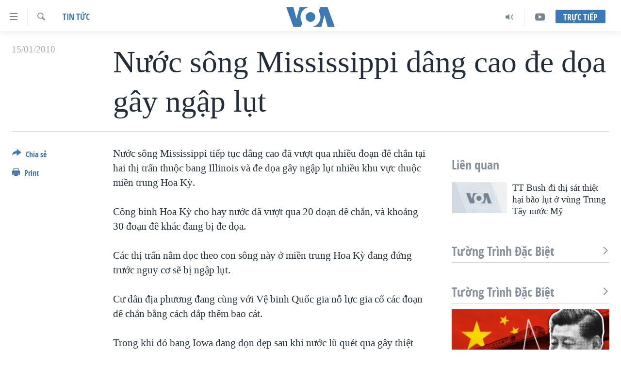

--- FILE ---
content_type: text/html; charset=utf-8
request_url: https://www.voatiengviet.com/a/a-19-2008-06-19-voa10-81674202/508008.html
body_size: 12817
content:

<!DOCTYPE html>
<html lang="vi" dir="ltr" class="no-js">
<head>
<link href="/Content/responsive/VOA/vi-VN/VOA-vi-VN.css?&amp;av=0.0.0.0&amp;cb=306" rel="stylesheet"/>
<script src="https://tags.voatiengviet.com/voa-pangea/prod/utag.sync.js"></script> <script type='text/javascript' src='https://www.youtube.com/iframe_api' async></script>
<script type="text/javascript">
//a general 'js' detection, must be on top level in <head>, due to CSS performance
document.documentElement.className = "js";
var cacheBuster = "306";
var appBaseUrl = "/";
var imgEnhancerBreakpoints = [0, 144, 256, 408, 650, 1023, 1597];
var isLoggingEnabled = false;
var isPreviewPage = false;
var isLivePreviewPage = false;
if (!isPreviewPage) {
window.RFE = window.RFE || {};
window.RFE.cacheEnabledByParam = window.location.href.indexOf('nocache=1') === -1;
const url = new URL(window.location.href);
const params = new URLSearchParams(url.search);
// Remove the 'nocache' parameter
params.delete('nocache');
// Update the URL without the 'nocache' parameter
url.search = params.toString();
window.history.replaceState(null, '', url.toString());
} else {
window.addEventListener('load', function() {
const links = window.document.links;
for (let i = 0; i < links.length; i++) {
links[i].href = '#';
links[i].target = '_self';
}
})
}
var pwaEnabled = false;
var swCacheDisabled;
</script>
<meta charset="utf-8" />
<title>Nước s&#244;ng Mississippi d&#226;ng cao đe dọa g&#226;y ngập lụt</title>
<meta name="description" content="Nước s&#244;ng Mississippi tiếp tục d&#226;ng cao đ&#227; vượt qua nhiều đoạn đ&#234; chắn tại hai thị trấn thuộc bang Illinois v&#224; đe dọa g&#226;y ngập lụt nhiều khu vực thuộc miền trung Hoa Kỳ.
C&#244;ng binh Hoa Kỳ cho hay nước đ&#227; vượt qua 20 đoạn đ&#234; chắn, v&#224; khoảng 30 đoạn đ&#234; kh&#225;c đang bị đe dọa.
C&#225;c thị trấn nằm..." />
<meta name="keywords" content="Tin tức" />
<meta name="viewport" content="width=device-width, initial-scale=1.0" />
<meta http-equiv="X-UA-Compatible" content="IE=edge" />
<meta name="robots" content="max-image-preview:large"><meta property="fb:pages" content="144239423007" />
<meta name="msvalidate.01" content="3286EE554B6F672A6F2E608C02343C0E" />
<link href="https://www.voatiengviet.com/a/a-19-2008-06-19-voa10-81674202/508008.html" rel="canonical" />
<meta name="apple-mobile-web-app-title" content="VOA" />
<meta name="apple-mobile-web-app-status-bar-style" content="black" />
<meta name="apple-itunes-app" content="app-id=632618796, app-argument=//508008.ltr" />
<meta content="Nước sông Mississippi dâng cao đe dọa gây ngập lụt" property="og:title" />
<meta content="Nước sông Mississippi tiếp tục dâng cao đã vượt qua nhiều đoạn đê chắn tại hai thị trấn thuộc bang Illinois và đe dọa gây ngập lụt nhiều khu vực thuộc miền trung Hoa Kỳ.
Công binh Hoa Kỳ cho hay nước đã vượt qua 20 đoạn đê chắn, và khoảng 30 đoạn đê khác đang bị đe dọa.
Các thị trấn nằm..." property="og:description" />
<meta content="article" property="og:type" />
<meta content="https://www.voatiengviet.com/a/a-19-2008-06-19-voa10-81674202/508008.html" property="og:url" />
<meta content="Voice of America" property="og:site_name" />
<meta content="https://www.facebook.com/VOATiengViet" property="article:publisher" />
<meta content="https://www.voatiengviet.com/Content/responsive/VOA/img/top_logo_news.png" property="og:image" />
<meta content="640" property="og:image:width" />
<meta content="640" property="og:image:height" />
<meta content="site logo" property="og:image:alt" />
<meta content="303286607599462" property="fb:app_id" />
<meta content="summary_large_image" name="twitter:card" />
<meta content="@VOAVietnamese" name="twitter:site" />
<meta content="https://www.voatiengviet.com/Content/responsive/VOA/img/top_logo_news.png" name="twitter:image" />
<meta content="Nước sông Mississippi dâng cao đe dọa gây ngập lụt" name="twitter:title" />
<meta content="Nước sông Mississippi tiếp tục dâng cao đã vượt qua nhiều đoạn đê chắn tại hai thị trấn thuộc bang Illinois và đe dọa gây ngập lụt nhiều khu vực thuộc miền trung Hoa Kỳ.
Công binh Hoa Kỳ cho hay nước đã vượt qua 20 đoạn đê chắn, và khoảng 30 đoạn đê khác đang bị đe dọa.
Các thị trấn nằm..." name="twitter:description" />
<link rel="amphtml" href="https://www.voatiengviet.com/amp/a-19-2008-06-19-voa10-81674202/508008.html" />
<script type="application/ld+json">{"articleSection":"Tin tức","isAccessibleForFree":true,"headline":"Nước sông Mississippi dâng cao đe dọa gây ngập lụt","inLanguage":"vi-VN","keywords":"Tin tức","author":{"@type":"Person","name":"VOA"},"datePublished":"2010-01-15 05:03:35Z","dateModified":"2010-01-15 05:03:36Z","publisher":{"logo":{"width":512,"height":220,"@type":"ImageObject","url":"https://www.voatiengviet.com/Content/responsive/VOA/vi-VN/img/logo.png"},"@type":"NewsMediaOrganization","url":"https://www.voatiengviet.com","sameAs":["https://facebook.com/VOATiengViet","https://twitter.com/VOATiengViet","https://www.youtube.com/VOATiengViet","https://www.instagram.com/voatiengviet/"],"name":"VOA Tiếng Việt","alternateName":"VOA | Đài Tiếng Nói Hoa Kỳ"},"@context":"https://schema.org","@type":"NewsArticle","mainEntityOfPage":"https://www.voatiengviet.com/a/a-19-2008-06-19-voa10-81674202/508008.html","url":"https://www.voatiengviet.com/a/a-19-2008-06-19-voa10-81674202/508008.html","description":"Nước sông Mississippi tiếp tục dâng cao đã vượt qua nhiều đoạn đê chắn tại hai thị trấn thuộc bang Illinois và đe dọa gây ngập lụt nhiều khu vực thuộc miền trung Hoa Kỳ.\r\n\r\nCông binh Hoa Kỳ cho hay nước đã vượt qua 20 đoạn đê chắn, và khoảng 30 đoạn đê khác đang bị đe dọa.\r\n\r\nCác thị trấn nằm...","image":{"width":1080,"height":608,"@type":"ImageObject","url":"https://gdb.voanews.com/38CEF907-F6F1-40A7-AC67-CDE6A3271344_w1080_h608.png"},"name":"Nước sông Mississippi dâng cao đe dọa gây ngập lụt"}</script>
<script src="/Scripts/responsive/infographics.b?v=dVbZ-Cza7s4UoO3BqYSZdbxQZVF4BOLP5EfYDs4kqEo1&amp;av=0.0.0.0&amp;cb=306"></script>
<script src="/Scripts/responsive/loader.b?v=Q26XNwrL6vJYKjqFQRDnx01Lk2pi1mRsuLEaVKMsvpA1&amp;av=0.0.0.0&amp;cb=306"></script>
<link rel="icon" type="image/svg+xml" href="/Content/responsive/VOA/img/webApp/favicon.svg" />
<link rel="alternate icon" href="/Content/responsive/VOA/img/webApp/favicon.ico" />
<link rel="apple-touch-icon" sizes="152x152" href="/Content/responsive/VOA/img/webApp/ico-152x152.png" />
<link rel="apple-touch-icon" sizes="144x144" href="/Content/responsive/VOA/img/webApp/ico-144x144.png" />
<link rel="apple-touch-icon" sizes="114x114" href="/Content/responsive/VOA/img/webApp/ico-114x114.png" />
<link rel="apple-touch-icon" sizes="72x72" href="/Content/responsive/VOA/img/webApp/ico-72x72.png" />
<link rel="apple-touch-icon-precomposed" href="/Content/responsive/VOA/img/webApp/ico-57x57.png" />
<link rel="icon" sizes="192x192" href="/Content/responsive/VOA/img/webApp/ico-192x192.png" />
<link rel="icon" sizes="128x128" href="/Content/responsive/VOA/img/webApp/ico-128x128.png" />
<meta name="msapplication-TileColor" content="#ffffff" />
<meta name="msapplication-TileImage" content="/Content/responsive/VOA/img/webApp/ico-144x144.png" />
<link rel="alternate" type="application/rss+xml" title="VOA - Top Stories [RSS]" href="/api/" />
<link rel="sitemap" type="application/rss+xml" href="/sitemap.xml" />
</head>
<body class=" nav-no-loaded cc_theme pg-article print-lay-article js-category-to-nav nojs-images ">
<script type="text/javascript" >
var analyticsData = {url:"https://www.voatiengviet.com/a/a-19-2008-06-19-voa10-81674202/508008.html",property_id:"492",article_uid:"508008",page_title:"Nước sông Mississippi dâng cao đe dọa gây ngập lụt",page_type:"article",content_type:"article",subcontent_type:"article",last_modified:"2010-01-15 05:03:36Z",pub_datetime:"2010-01-15 05:03:35Z",pub_year:"2010",pub_month:"01",pub_day:"15",pub_hour:"05",pub_weekday:"Friday",section:"tin tức",english_section:"tin-tuc",byline:"",categories:"tin-tuc",domain:"www.voatiengviet.com",language:"Vietnamese",language_service:"VOA Vietnamese",platform:"web",copied:"no",copied_article:"",copied_title:"",runs_js:"Yes",cms_release:"8.44.0.0.306",enviro_type:"prod",slug:"a-19-2008-06-19-voa10-81674202",entity:"VOA",short_language_service:"VIE",platform_short:"W",page_name:"Nước sông Mississippi dâng cao đe dọa gây ngập lụt"};
</script>
<noscript><iframe src="https://www.googletagmanager.com/ns.html?id=GTM-N8MP7P" height="0" width="0" style="display:none;visibility:hidden"></iframe></noscript><script type="text/javascript" data-cookiecategory="analytics">
var gtmEventObject = Object.assign({}, analyticsData, {event: 'page_meta_ready'});window.dataLayer = window.dataLayer || [];window.dataLayer.push(gtmEventObject);
if (top.location === self.location) { //if not inside of an IFrame
var renderGtm = "true";
if (renderGtm === "true") {
(function(w,d,s,l,i){w[l]=w[l]||[];w[l].push({'gtm.start':new Date().getTime(),event:'gtm.js'});var f=d.getElementsByTagName(s)[0],j=d.createElement(s),dl=l!='dataLayer'?'&l='+l:'';j.async=true;j.src='//www.googletagmanager.com/gtm.js?id='+i+dl;f.parentNode.insertBefore(j,f);})(window,document,'script','dataLayer','GTM-N8MP7P');
}
}
</script>
<!--Analytics tag js version start-->
<script type="text/javascript" data-cookiecategory="analytics">
var utag_data = Object.assign({}, analyticsData, {});
if(typeof(TealiumTagFrom)==='function' && typeof(TealiumTagSearchKeyword)==='function') {
var utag_from=TealiumTagFrom();var utag_searchKeyword=TealiumTagSearchKeyword();
if(utag_searchKeyword!=null && utag_searchKeyword!=='' && utag_data["search_keyword"]==null) utag_data["search_keyword"]=utag_searchKeyword;if(utag_from!=null && utag_from!=='') utag_data["from"]=TealiumTagFrom();}
if(window.top!== window.self&&utag_data.page_type==="snippet"){utag_data.page_type = 'iframe';}
try{if(window.top!==window.self&&window.self.location.hostname===window.top.location.hostname){utag_data.platform = 'self-embed';utag_data.platform_short = 'se';}}catch(e){if(window.top!==window.self&&window.self.location.search.includes("platformType=self-embed")){utag_data.platform = 'cross-promo';utag_data.platform_short = 'cp';}}
(function(a,b,c,d){ a="https://tags.voatiengviet.com/voa-pangea/prod/utag.js"; b=document;c="script";d=b.createElement(c);d.src=a;d.type="text/java"+c;d.async=true; a=b.getElementsByTagName(c)[0];a.parentNode.insertBefore(d,a); })();
</script>
<!--Analytics tag js version end-->
<!-- Analytics tag management NoScript -->
<noscript>
<img style="position: absolute; border: none;" src="https://ssc.voatiengviet.com/b/ss/bbgprod,bbgentityvoa/1/G.4--NS/1481291893?pageName=voa%3avie%3aw%3aarticle%3an%c6%b0%e1%bb%9bc%20s%c3%b4ng%20mississippi%20d%c3%a2ng%20cao%20%c4%91e%20d%e1%bb%8da%20g%c3%a2y%20ng%e1%ba%adp%20l%e1%bb%a5t&amp;c6=n%c6%b0%e1%bb%9bc%20s%c3%b4ng%20mississippi%20d%c3%a2ng%20cao%20%c4%91e%20d%e1%bb%8da%20g%c3%a2y%20ng%e1%ba%adp%20l%e1%bb%a5t&amp;v36=8.44.0.0.306&amp;v6=D=c6&amp;g=https%3a%2f%2fwww.voatiengviet.com%2fa%2fa-19-2008-06-19-voa10-81674202%2f508008.html&amp;c1=D=g&amp;v1=D=g&amp;events=event1,event52&amp;c16=voa%20vietnamese&amp;v16=D=c16&amp;c5=tin-tuc&amp;v5=D=c5&amp;ch=tin%20t%e1%bb%a9c&amp;c15=vietnamese&amp;v15=D=c15&amp;c4=article&amp;v4=D=c4&amp;c14=508008&amp;v14=D=c14&amp;v20=no&amp;c17=web&amp;v17=D=c17&amp;mcorgid=518abc7455e462b97f000101%40adobeorg&amp;server=www.voatiengviet.com&amp;pageType=D=c4&amp;ns=bbg&amp;v29=D=server&amp;v25=voa&amp;v30=492&amp;v105=D=User-Agent " alt="analytics" width="1" height="1" /></noscript>
<!-- End of Analytics tag management NoScript -->
<!--*** Accessibility links - For ScreenReaders only ***-->
<section>
<div class="sr-only">
<h2>Đường dẫn truy cập</h2>
<ul>
<li><a href="#content" data-disable-smooth-scroll="1">Tới nội dung ch&#237;nh</a></li>
<li><a href="#navigation" data-disable-smooth-scroll="1">Tới điều hướng ch&#237;nh</a></li>
<li><a href="#txtHeaderSearch" data-disable-smooth-scroll="1">Đi tới &quot;T&#236;m&quot;</a></li>
</ul>
</div>
</section>
<div dir="ltr">
<div id="page">
<aside>
<div class="c-lightbox overlay-modal">
<div class="c-lightbox__intro">
<h2 class="c-lightbox__intro-title"></h2>
<button class="btn btn--rounded c-lightbox__btn c-lightbox__intro-next" title="Kế tiếp">
<span class="ico ico--rounded ico-chevron-forward"></span>
<span class="sr-only">Kế tiếp</span>
</button>
</div>
<div class="c-lightbox__nav">
<button class="btn btn--rounded c-lightbox__btn c-lightbox__btn--close" title="&#208;&#243;ng">
<span class="ico ico--rounded ico-close"></span>
<span class="sr-only">&#208;&#243;ng</span>
</button>
<button class="btn btn--rounded c-lightbox__btn c-lightbox__btn--prev" title="Trước">
<span class="ico ico--rounded ico-chevron-backward"></span>
<span class="sr-only">Trước</span>
</button>
<button class="btn btn--rounded c-lightbox__btn c-lightbox__btn--next" title="Kế tiếp">
<span class="ico ico--rounded ico-chevron-forward"></span>
<span class="sr-only">Kế tiếp</span>
</button>
</div>
<div class="c-lightbox__content-wrap">
<figure class="c-lightbox__content">
<span class="c-spinner c-spinner--lightbox">
<img src="/Content/responsive/img/player-spinner.png"
alt="please wait"
title="please wait" />
</span>
<div class="c-lightbox__img">
<div class="thumb">
<img src="" alt="" />
</div>
</div>
<figcaption>
<div class="c-lightbox__info c-lightbox__info--foot">
<span class="c-lightbox__counter"></span>
<span class="caption c-lightbox__caption"></span>
</div>
</figcaption>
</figure>
</div>
<div class="hidden">
<div class="content-advisory__box content-advisory__box--lightbox">
<span class="content-advisory__box-text">This image contains sensitive content which some people may find offensive or disturbing.</span>
<button class="btn btn--transparent content-advisory__box-btn m-t-md" value="text" type="button">
<span class="btn__text">
Click to reveal
</span>
</button>
</div>
</div>
</div>
<div class="print-dialogue">
<div class="container">
<h3 class="print-dialogue__title section-head">Print Options:</h3>
<div class="print-dialogue__opts">
<ul class="print-dialogue__opt-group">
<li class="form__group form__group--checkbox">
<input class="form__check " id="checkboxImages" name="checkboxImages" type="checkbox" checked="checked" />
<label for="checkboxImages" class="form__label m-t-md">Images</label>
</li>
<li class="form__group form__group--checkbox">
<input class="form__check " id="checkboxMultimedia" name="checkboxMultimedia" type="checkbox" checked="checked" />
<label for="checkboxMultimedia" class="form__label m-t-md">Multimedia</label>
</li>
</ul>
<ul class="print-dialogue__opt-group">
<li class="form__group form__group--checkbox">
<input class="form__check " id="checkboxEmbedded" name="checkboxEmbedded" type="checkbox" checked="checked" />
<label for="checkboxEmbedded" class="form__label m-t-md">Embedded Content</label>
</li>
<li class="hidden">
<input class="form__check " id="checkboxComments" name="checkboxComments" type="checkbox" />
<label for="checkboxComments" class="form__label m-t-md">Comments</label>
</li>
</ul>
</div>
<div class="print-dialogue__buttons">
<button class="btn btn--secondary close-button" type="button" title="Hủy">
<span class="btn__text ">Hủy</span>
</button>
<button class="btn btn-cust-print m-l-sm" type="button" title="Print">
<span class="btn__text ">Print</span>
</button>
</div>
</div>
</div>
<div class="ctc-message pos-fix">
<div class="ctc-message__inner">Link has been copied to clipboard</div>
</div>
</aside>
<div class="hdr-20 hdr-20--big">
<div class="hdr-20__inner">
<div class="hdr-20__max pos-rel">
<div class="hdr-20__side hdr-20__side--primary d-flex">
<label data-for="main-menu-ctrl" data-switcher-trigger="true" data-switch-target="main-menu-ctrl" class="burger hdr-trigger pos-rel trans-trigger" data-trans-evt="click" data-trans-id="menu">
<span class="ico ico-close hdr-trigger__ico hdr-trigger__ico--close burger__ico burger__ico--close"></span>
<span class="ico ico-menu hdr-trigger__ico hdr-trigger__ico--open burger__ico burger__ico--open"></span>
</label>
<div class="menu-pnl pos-fix trans-target" data-switch-target="main-menu-ctrl" data-trans-id="menu">
<div class="menu-pnl__inner">
<nav class="main-nav menu-pnl__item menu-pnl__item--first">
<ul class="main-nav__list accordeon" data-analytics-tales="false" data-promo-name="link" data-location-name="nav,secnav">
<li class="main-nav__item">
<a class="main-nav__item-name main-nav__item-name--link" href="/p/3639.html" title="Trang chủ" data-item-name="voa-tieng-viet" >Trang chủ</a>
</li>
<li class="main-nav__item">
<a class="main-nav__item-name main-nav__item-name--link" href="/p/6159.html" title="Việt Nam" data-item-name="viet-nam-1" >Việt Nam</a>
</li>
<li class="main-nav__item">
<a class="main-nav__item-name main-nav__item-name--link" href="/p/6165.html" title="Hoa Kỳ" data-item-name="hoa-ky-1" >Hoa Kỳ</a>
</li>
<li class="main-nav__item">
<a class="main-nav__item-name main-nav__item-name--link" href="/p/6184.html" title="Biển Đ&#244;ng" data-item-name="bien-dong" >Biển Đ&#244;ng</a>
</li>
<li class="main-nav__item">
<a class="main-nav__item-name main-nav__item-name--link" href="/p/6180.html" title="Thế giới" data-item-name="tin-the-gioi" >Thế giới</a>
</li>
<li class="main-nav__item">
<a class="main-nav__item-name main-nav__item-name--link" href="/p/3871.html" title="Blog" data-item-name="blog-mobile" >Blog</a>
</li>
<li class="main-nav__item">
<a class="main-nav__item-name main-nav__item-name--link" href="/p/6185.html" title="Diễn đ&#224;n" data-item-name="dien-dan" >Diễn đ&#224;n</a>
</li>
<li class="main-nav__item accordeon__item" data-switch-target="menu-item-1780">
<label class="main-nav__item-name main-nav__item-name--label accordeon__control-label" data-switcher-trigger="true" data-for="menu-item-1780">
Mục
<span class="ico ico-chevron-down main-nav__chev"></span>
</label>
<div class="main-nav__sub-list">
<a class="main-nav__item-name main-nav__item-name--link main-nav__item-name--sub" href="/PressFreedom" title="Tự Do B&#225;o Ch&#237;" data-item-name="press-freedom" >Tự Do B&#225;o Ch&#237;</a>
<a class="main-nav__item-name main-nav__item-name--link main-nav__item-name--sub" href="/z/7172" title="Vạch Trần Tin Giả" data-item-name="polygraph-vach-tran-tin-gia" >Vạch Trần Tin Giả</a>
<a class="main-nav__item-name main-nav__item-name--link main-nav__item-name--sub" href="/p/8930.html" title="Người Việt hải ngoại" data-item-name="nguoi-viet-hai-ngoai" >Người Việt hải ngoại</a>
<a class="main-nav__item-name main-nav__item-name--link main-nav__item-name--sub" href="/z/1800" title="Đời sống" data-item-name="doi-song" >Đời sống</a>
<a class="main-nav__item-name main-nav__item-name--link main-nav__item-name--sub" href="/z/1799" title="Kinh tế" data-item-name="kinh-te" >Kinh tế</a>
<a class="main-nav__item-name main-nav__item-name--link main-nav__item-name--sub" href="/z/1809" title="Khoa học" data-item-name="khoa-hoc-cong-nghe" >Khoa học</a>
<a class="main-nav__item-name main-nav__item-name--link main-nav__item-name--sub" href="/z/1796" title="Sức khoẻ" data-item-name="suc-khoe" >Sức khoẻ</a>
<a class="main-nav__item-name main-nav__item-name--link main-nav__item-name--sub" href="/z/1790" title="Văn ho&#225;" data-item-name="van-hoa" >Văn ho&#225;</a>
<a class="main-nav__item-name main-nav__item-name--link main-nav__item-name--sub" href="/z/1811" title="Thể thao" data-item-name="the-thao" >Thể thao</a>
<a class="main-nav__item-name main-nav__item-name--link main-nav__item-name--sub" href="/z/1801" title="Gi&#225;o dục" data-item-name="giao-duc" >Gi&#225;o dục</a>
</div>
</li>
<li class="main-nav__item accordeon__item" data-switch-target="menu-item-1867">
<label class="main-nav__item-name main-nav__item-name--label accordeon__control-label" data-switcher-trigger="true" data-for="menu-item-1867">
Chuy&#234;n đề
<span class="ico ico-chevron-down main-nav__chev"></span>
</label>
<div class="main-nav__sub-list">
<a class="main-nav__item-name main-nav__item-name--link main-nav__item-name--sub" href="https://projects.voanews.com/trade-wars/vietnamese.html" title="Chiến Tranh Thương Mại Của Mỹ: Qu&#225; Khứ V&#224; Hiện Tại" >Chiến Tranh Thương Mại Của Mỹ: Qu&#225; Khứ V&#224; Hiện Tại</a>
<a class="main-nav__item-name main-nav__item-name--link main-nav__item-name--sub" href="/p/9277.html" title="H&#224;nh Tr&#236;nh Bầu Cử 2024" data-item-name="hanh-trinh-bau-cu-2024" >H&#224;nh Tr&#236;nh Bầu Cử 2024</a>
<a class="main-nav__item-name main-nav__item-name--link main-nav__item-name--sub" href="https://projects.voanews.com/israel/one-year-at-war/vietnamese.html" title="Một Năm Chiến Tranh Tại Dải Gaza" >Một Năm Chiến Tranh Tại Dải Gaza</a>
<a class="main-nav__item-name main-nav__item-name--link main-nav__item-name--sub" href="https://projects.voanews.com/china/global-footprint/data-explorer/vietnamese.html" title="Giải M&#227; V&#224;nh Đai &amp; Con Đường" >Giải M&#227; V&#224;nh Đai &amp; Con Đường</a>
<a class="main-nav__item-name main-nav__item-name--link main-nav__item-name--sub" href="/p/8272.html" title="Ng&#224;y Tị nạn Thế giới" data-item-name="world-refugee-day" >Ng&#224;y Tị nạn Thế giới</a>
<a class="main-nav__item-name main-nav__item-name--link main-nav__item-name--sub" href="/p/7887.html" title="Trịnh Vĩnh B&#236;nh - người hạ &#39;b&#234;n thắng cuộc&#39;" data-item-name="trinh-vinh-binh-nguoi-ha-ben-thang-cuoc" >Trịnh Vĩnh B&#236;nh - người hạ &#39;b&#234;n thắng cuộc&#39;</a>
<a class="main-nav__item-name main-nav__item-name--link main-nav__item-name--sub" href="https://projects.voanews.com/ground-zero/vietnamese.html" title="Ground Zero – Xưa v&#224; Nay" >Ground Zero – Xưa v&#224; Nay</a>
<a class="main-nav__item-name main-nav__item-name--link main-nav__item-name--sub" href="https://projects.voanews.com/afghanistan/timeline/vietnamese.html" title="Chi ph&#237; chiến tranh Afghanistan" >Chi ph&#237; chiến tranh Afghanistan</a>
<a class="main-nav__item-name main-nav__item-name--link main-nav__item-name--sub" href="/z/5929" title="C&#225;c gi&#225; trị Cộng h&#242;a ở Việt Nam" data-item-name="cac-gia-tri-cong-hoa-o-vietnam" >C&#225;c gi&#225; trị Cộng h&#242;a ở Việt Nam</a>
<a class="main-nav__item-name main-nav__item-name--link main-nav__item-name--sub" href="/p/7046.html" title="Thượng đỉnh Trump-Kim tại Việt Nam" data-item-name="thuong-dinh-trump-kim-vietnam" >Thượng đỉnh Trump-Kim tại Việt Nam</a>
<a class="main-nav__item-name main-nav__item-name--link main-nav__item-name--sub" href="https://projects.voanews.com/vu-kien-trinh-vinh-binh-vs-chinh-phu-vn/" title="Trịnh Vĩnh B&#236;nh vs. Ch&#237;nh phủ Việt Nam" >Trịnh Vĩnh B&#236;nh vs. Ch&#237;nh phủ Việt Nam</a>
<a class="main-nav__item-name main-nav__item-name--link main-nav__item-name--sub" href="/p/6556.html" title="Ngư D&#226;n Việt v&#224; L&#224;n S&#243;ng Trộm Hải S&#226;m" data-item-name="ngu-dan-viet-va-lan-song-trom-hai-sam" >Ngư D&#226;n Việt v&#224; L&#224;n S&#243;ng Trộm Hải S&#226;m</a>
<a class="main-nav__item-name main-nav__item-name--link main-nav__item-name--sub" href="https://projects.voanews.com/off-the-highway/vi/" title="B&#234;n Kia Quốc Lộ: Tiếng Vọng Từ N&#244;ng Th&#244;n Mỹ" >B&#234;n Kia Quốc Lộ: Tiếng Vọng Từ N&#244;ng Th&#244;n Mỹ</a>
<a class="main-nav__item-name main-nav__item-name--link main-nav__item-name--sub" href="/p/9003.html" title="Quan Hệ Việt Mỹ" data-item-name="us-vietnam-relation-quan-he-viet-my" >Quan Hệ Việt Mỹ</a>
</div>
</li>
<li class="main-nav__item">
<a class="main-nav__item-name main-nav__item-name--link" href="/p/3873.html" title="Học tiếng Anh" data-item-name="hoc-tieng-anh-mobile" >Học tiếng Anh</a>
</li>
<li class="main-nav__item">
<a class="main-nav__item-name main-nav__item-name--link" href="/p/3863.html" title="Video" data-item-name="video-mobile" >Video</a>
</li>
<li class="main-nav__item">
<a class="main-nav__item-name main-nav__item-name--link" href="/Nghe" title="Nghe" data-item-name="audio-mobile" >Nghe</a>
</li>
</ul>
</nav>
<div class="menu-pnl__item menu-pnl__item--social">
<h5 class="menu-pnl__sub-head">Mạng x&#227; hội</h5>
<a href="https://facebook.com/VOATiengViet" title="Follow us on Facebook" data-analytics-text="follow_on_facebook" class="btn btn--rounded btn--social-inverted menu-pnl__btn js-social-btn btn-facebook" target="_blank" rel="noopener">
<span class="ico ico-facebook-alt ico--rounded"></span>
</a>
<a href="https://twitter.com/VOATiengViet" title="Follow us on Twitter" data-analytics-text="follow_on_twitter" class="btn btn--rounded btn--social-inverted menu-pnl__btn js-social-btn btn-twitter" target="_blank" rel="noopener">
<span class="ico ico-twitter ico--rounded"></span>
</a>
<a href="https://www.youtube.com/VOATiengViet" title="Follow us on Youtube" data-analytics-text="follow_on_youtube" class="btn btn--rounded btn--social-inverted menu-pnl__btn js-social-btn btn-youtube" target="_blank" rel="noopener">
<span class="ico ico-youtube ico--rounded"></span>
</a>
<a href="https://www.instagram.com/voatiengviet/" title="Follow us on Instagram" data-analytics-text="follow_on_instagram" class="btn btn--rounded btn--social-inverted menu-pnl__btn js-social-btn btn-instagram" target="_blank" rel="noopener">
<span class="ico ico-instagram ico--rounded"></span>
</a>
</div>
<div class="menu-pnl__item">
<a href="/navigation/allsites" class="menu-pnl__item-link">
<span class="ico ico-languages "></span>
Ng&#244;n ngữ kh&#225;c
</a>
</div>
</div>
</div>
<label data-for="top-search-ctrl" data-switcher-trigger="true" data-switch-target="top-search-ctrl" class="top-srch-trigger hdr-trigger">
<span class="ico ico-close hdr-trigger__ico hdr-trigger__ico--close top-srch-trigger__ico top-srch-trigger__ico--close"></span>
<span class="ico ico-search hdr-trigger__ico hdr-trigger__ico--open top-srch-trigger__ico top-srch-trigger__ico--open"></span>
</label>
<div class="srch-top srch-top--in-header" data-switch-target="top-search-ctrl">
<div class="container">
<form action="/s" class="srch-top__form srch-top__form--in-header" id="form-topSearchHeader" method="get" role="search"><label for="txtHeaderSearch" class="sr-only">T&#236;m</label>
<input type="text" id="txtHeaderSearch" name="k" placeholder="T&#236;m..." accesskey="s" value="" class="srch-top__input analyticstag-event" onkeydown="if (event.keyCode === 13) { FireAnalyticsTagEventOnSearch('search', $dom.get('#txtHeaderSearch')[0].value) }" />
<button title="T&#236;m" type="submit" class="btn btn--top-srch analyticstag-event" onclick="FireAnalyticsTagEventOnSearch('search', $dom.get('#txtHeaderSearch')[0].value) ">
<span class="ico ico-search"></span>
</button></form>
</div>
</div>
<a href="/" class="main-logo-link">
<img src="/Content/responsive/VOA/vi-VN/img/logo-compact.svg" class="main-logo main-logo--comp" alt="site logo">
<img src="/Content/responsive/VOA/vi-VN/img/logo.svg" class="main-logo main-logo--big" alt="site logo">
</a>
</div>
<div class="hdr-20__side hdr-20__side--secondary d-flex">
<a href="https://www.youtube.com/VOATiengviet" title="YouTube" class="hdr-20__secondary-item" data-item-name="custom1">
<span class="ico-custom ico-custom--1 hdr-20__secondary-icon"></span>
</a>
<a href="/Nghe/" title="Audio" class="hdr-20__secondary-item" data-item-name="audio">
<span class="ico ico-audio hdr-20__secondary-icon"></span>
</a>
<a href="/s" title="T&#236;m" class="hdr-20__secondary-item hdr-20__secondary-item--search" data-item-name="search">
<span class="ico ico-search hdr-20__secondary-icon hdr-20__secondary-icon--search"></span>
</a>
<div class="hdr-20__secondary-item live-b-drop">
<div class="live-b-drop__off">
<a href="/live/" class="live-b-drop__link" title="Trực tiếp" data-item-name="live">
<span class="badge badge--live-btn badge--live-btn-off">
Trực tiếp
</span>
</a>
</div>
<div class="live-b-drop__on hidden">
<label data-for="live-ctrl" data-switcher-trigger="true" data-switch-target="live-ctrl" class="live-b-drop__label pos-rel">
<span class="badge badge--live badge--live-btn">
Trực tiếp
</span>
<span class="ico ico-close live-b-drop__label-ico live-b-drop__label-ico--close"></span>
</label>
<div class="live-b-drop__panel" id="targetLivePanelDiv" data-switch-target="live-ctrl"></div>
</div>
</div>
<div class="srch-bottom">
<form action="/s" class="srch-bottom__form d-flex" id="form-bottomSearch" method="get" role="search"><label for="txtSearch" class="sr-only">T&#236;m</label>
<input type="search" id="txtSearch" name="k" placeholder="T&#236;m..." accesskey="s" value="" class="srch-bottom__input analyticstag-event" onkeydown="if (event.keyCode === 13) { FireAnalyticsTagEventOnSearch('search', $dom.get('#txtSearch')[0].value) }" />
<button title="T&#236;m" type="submit" class="btn btn--bottom-srch analyticstag-event" onclick="FireAnalyticsTagEventOnSearch('search', $dom.get('#txtSearch')[0].value) ">
<span class="ico ico-search"></span>
</button></form>
</div>
</div>
<img src="/Content/responsive/VOA/vi-VN/img/logo-print.gif" class="logo-print" alt="site logo">
<img src="/Content/responsive/VOA/vi-VN/img/logo-print_color.png" class="logo-print logo-print--color" alt="site logo">
</div>
</div>
</div>
<script>
if (document.body.className.indexOf('pg-home') > -1) {
var nav2In = document.querySelector('.hdr-20__inner');
var nav2Sec = document.querySelector('.hdr-20__side--secondary');
var secStyle = window.getComputedStyle(nav2Sec);
if (nav2In && window.pageYOffset < 150 && secStyle['position'] !== 'fixed') {
nav2In.classList.add('hdr-20__inner--big')
}
}
</script>
<div class="c-hlights c-hlights--breaking c-hlights--no-item" data-hlight-display="mobile,desktop">
<div class="c-hlights__wrap container p-0">
<div class="c-hlights__nav">
<a role="button" href="#" title="Trước">
<span class="ico ico-chevron-backward m-0"></span>
<span class="sr-only">Trước</span>
</a>
<a role="button" href="#" title="Kế tiếp">
<span class="ico ico-chevron-forward m-0"></span>
<span class="sr-only">Kế tiếp</span>
</a>
</div>
<span class="c-hlights__label">
<span class="">Tin mới</span>
<span class="switcher-trigger">
<label data-for="more-less-1" data-switcher-trigger="true" class="switcher-trigger__label switcher-trigger__label--more p-b-0" title="Xem th&#234;m">
<span class="ico ico-chevron-down"></span>
</label>
<label data-for="more-less-1" data-switcher-trigger="true" class="switcher-trigger__label switcher-trigger__label--less p-b-0" title="Kh&#244;ng hiển thị nội dung">
<span class="ico ico-chevron-up"></span>
</label>
</span>
</span>
<ul class="c-hlights__items switcher-target" data-switch-target="more-less-1">
</ul>
</div>
</div> <div id="content">
<main class="container">
<div class="hdr-container">
<div class="row">
<div class="col-category col-xs-12 col-md-2 pull-left"> <div class="category js-category">
<a class="" href="/z/1777">Tin tức</a> </div>
</div><div class="col-title col-xs-12 col-md-10 pull-right"> <h1 class="title pg-title">
Nước s&#244;ng Mississippi d&#226;ng cao đe dọa g&#226;y ngập lụt
</h1>
</div><div class="col-publishing-details col-xs-12 col-sm-12 col-md-2 pull-left"> <div class="publishing-details ">
<div class="published">
<span class="date" >
<time pubdate="pubdate" datetime="2010-01-15T12:03:35+07:00">
15/01/2010
</time>
</span>
</div>
</div>
</div><div class="col-lg-12 separator"> <div class="separator">
<hr class="title-line" />
</div>
</div>
</div>
</div>
<div class="body-container">
<div class="row">
<div class="col-xs-12 col-md-2 pull-left article-share">
<div class="share--box">
<div class="sticky-share-container" style="display:none">
<div class="container">
<a href="https://www.voatiengviet.com" id="logo-sticky-share">&nbsp;</a>
<div class="pg-title pg-title--sticky-share">
Nước s&#244;ng Mississippi d&#226;ng cao đe dọa g&#226;y ngập lụt
</div>
<div class="sticked-nav-actions">
<!--This part is for sticky navigation display-->
<p class="buttons link-content-sharing p-0 ">
<button class="btn btn--link btn-content-sharing p-t-0 " id="btnContentSharing" value="text" role="Button" type="" title="Th&#234;m lựa chọn chia sẻ">
<span class="ico ico-share ico--l"></span>
<span class="btn__text ">
Chia sẻ
</span>
</button>
</p>
<aside class="content-sharing js-content-sharing js-content-sharing--apply-sticky content-sharing--sticky"
role="complementary"
data-share-url="https://www.voatiengviet.com/a/a-19-2008-06-19-voa10-81674202/508008.html" data-share-title="Nước s&#244;ng Mississippi d&#226;ng cao đe dọa g&#226;y ngập lụt" data-share-text="">
<div class="content-sharing__popover">
<h6 class="content-sharing__title">Chia sẻ</h6>
<button href="#close" id="btnCloseSharing" class="btn btn--text-like content-sharing__close-btn">
<span class="ico ico-close ico--l"></span>
</button>
<ul class="content-sharing__list">
<li class="content-sharing__item">
<div class="ctc ">
<input type="text" class="ctc__input" readonly="readonly">
<a href="" js-href="https://www.voatiengviet.com/a/a-19-2008-06-19-voa10-81674202/508008.html" class="content-sharing__link ctc__button">
<span class="ico ico-copy-link ico--rounded ico--s"></span>
<span class="content-sharing__link-text">Copy link</span>
</a>
</div>
</li>
<li class="content-sharing__item">
<a href="https://facebook.com/sharer.php?u=https%3a%2f%2fwww.voatiengviet.com%2fa%2fa-19-2008-06-19-voa10-81674202%2f508008.html"
data-analytics-text="share_on_facebook"
title="Facebook" target="_blank"
class="content-sharing__link js-social-btn">
<span class="ico ico-facebook ico--rounded ico--s"></span>
<span class="content-sharing__link-text">Facebook</span>
</a>
</li>
<li class="content-sharing__item">
<a href="https://twitter.com/share?url=https%3a%2f%2fwww.voatiengviet.com%2fa%2fa-19-2008-06-19-voa10-81674202%2f508008.html&amp;text=N%c6%b0%e1%bb%9bc+s%c3%b4ng+Mississippi+d%c3%a2ng+cao+%c4%91e+d%e1%bb%8da+g%c3%a2y+ng%e1%ba%adp+l%e1%bb%a5t"
data-analytics-text="share_on_twitter"
title="Twitter" target="_blank"
class="content-sharing__link js-social-btn">
<span class="ico ico-twitter ico--rounded ico--s"></span>
<span class="content-sharing__link-text">Twitter</span>
</a>
</li>
<li class="content-sharing__item visible-xs-inline-block visible-sm-inline-block">
<a href="whatsapp://send?text=https%3a%2f%2fwww.voatiengviet.com%2fa%2fa-19-2008-06-19-voa10-81674202%2f508008.html"
data-analytics-text="share_on_whatsapp"
title="WhatsApp" target="_blank"
class="content-sharing__link js-social-btn">
<span class="ico ico-whatsapp ico--rounded ico--s"></span>
<span class="content-sharing__link-text">WhatsApp</span>
</a>
</li>
<li class="content-sharing__item visible-md-inline-block visible-lg-inline-block">
<a href="https://web.whatsapp.com/send?text=https%3a%2f%2fwww.voatiengviet.com%2fa%2fa-19-2008-06-19-voa10-81674202%2f508008.html"
data-analytics-text="share_on_whatsapp_desktop"
title="WhatsApp" target="_blank"
class="content-sharing__link js-social-btn">
<span class="ico ico-whatsapp ico--rounded ico--s"></span>
<span class="content-sharing__link-text">WhatsApp</span>
</a>
</li>
<li class="content-sharing__item visible-xs-inline-block visible-sm-inline-block">
<a href="https://line.me/R/msg/text/?https%3a%2f%2fwww.voatiengviet.com%2fa%2fa-19-2008-06-19-voa10-81674202%2f508008.html"
data-analytics-text="share_on_line"
title="Line" target="_blank"
class="content-sharing__link js-social-btn">
<span class="ico ico-line ico--rounded ico--s"></span>
<span class="content-sharing__link-text">Line</span>
</a>
</li>
<li class="content-sharing__item visible-md-inline-block visible-lg-inline-block">
<a href="https://timeline.line.me/social-plugin/share?url=https%3a%2f%2fwww.voatiengviet.com%2fa%2fa-19-2008-06-19-voa10-81674202%2f508008.html"
data-analytics-text="share_on_line_desktop"
title="Line" target="_blank"
class="content-sharing__link js-social-btn">
<span class="ico ico-line ico--rounded ico--s"></span>
<span class="content-sharing__link-text">Line</span>
</a>
</li>
<li class="content-sharing__item">
<a href="mailto:?body=https%3a%2f%2fwww.voatiengviet.com%2fa%2fa-19-2008-06-19-voa10-81674202%2f508008.html&amp;subject=Nước s&#244;ng Mississippi d&#226;ng cao đe dọa g&#226;y ngập lụt"
title="Email"
class="content-sharing__link ">
<span class="ico ico-email ico--rounded ico--s"></span>
<span class="content-sharing__link-text">Email</span>
</a>
</li>
</ul>
</div>
</aside>
</div>
</div>
</div>
<div class="links">
<p class="buttons link-content-sharing p-0 ">
<button class="btn btn--link btn-content-sharing p-t-0 " id="btnContentSharing" value="text" role="Button" type="" title="Th&#234;m lựa chọn chia sẻ">
<span class="ico ico-share ico--l"></span>
<span class="btn__text ">
Chia sẻ
</span>
</button>
</p>
<aside class="content-sharing js-content-sharing " role="complementary"
data-share-url="https://www.voatiengviet.com/a/a-19-2008-06-19-voa10-81674202/508008.html" data-share-title="Nước s&#244;ng Mississippi d&#226;ng cao đe dọa g&#226;y ngập lụt" data-share-text="">
<div class="content-sharing__popover">
<h6 class="content-sharing__title">Chia sẻ</h6>
<button href="#close" id="btnCloseSharing" class="btn btn--text-like content-sharing__close-btn">
<span class="ico ico-close ico--l"></span>
</button>
<ul class="content-sharing__list">
<li class="content-sharing__item">
<div class="ctc ">
<input type="text" class="ctc__input" readonly="readonly">
<a href="" js-href="https://www.voatiengviet.com/a/a-19-2008-06-19-voa10-81674202/508008.html" class="content-sharing__link ctc__button">
<span class="ico ico-copy-link ico--rounded ico--l"></span>
<span class="content-sharing__link-text">Copy link</span>
</a>
</div>
</li>
<li class="content-sharing__item">
<a href="https://facebook.com/sharer.php?u=https%3a%2f%2fwww.voatiengviet.com%2fa%2fa-19-2008-06-19-voa10-81674202%2f508008.html"
data-analytics-text="share_on_facebook"
title="Facebook" target="_blank"
class="content-sharing__link js-social-btn">
<span class="ico ico-facebook ico--rounded ico--l"></span>
<span class="content-sharing__link-text">Facebook</span>
</a>
</li>
<li class="content-sharing__item">
<a href="https://twitter.com/share?url=https%3a%2f%2fwww.voatiengviet.com%2fa%2fa-19-2008-06-19-voa10-81674202%2f508008.html&amp;text=N%c6%b0%e1%bb%9bc+s%c3%b4ng+Mississippi+d%c3%a2ng+cao+%c4%91e+d%e1%bb%8da+g%c3%a2y+ng%e1%ba%adp+l%e1%bb%a5t"
data-analytics-text="share_on_twitter"
title="Twitter" target="_blank"
class="content-sharing__link js-social-btn">
<span class="ico ico-twitter ico--rounded ico--l"></span>
<span class="content-sharing__link-text">Twitter</span>
</a>
</li>
<li class="content-sharing__item visible-xs-inline-block visible-sm-inline-block">
<a href="whatsapp://send?text=https%3a%2f%2fwww.voatiengviet.com%2fa%2fa-19-2008-06-19-voa10-81674202%2f508008.html"
data-analytics-text="share_on_whatsapp"
title="WhatsApp" target="_blank"
class="content-sharing__link js-social-btn">
<span class="ico ico-whatsapp ico--rounded ico--l"></span>
<span class="content-sharing__link-text">WhatsApp</span>
</a>
</li>
<li class="content-sharing__item visible-md-inline-block visible-lg-inline-block">
<a href="https://web.whatsapp.com/send?text=https%3a%2f%2fwww.voatiengviet.com%2fa%2fa-19-2008-06-19-voa10-81674202%2f508008.html"
data-analytics-text="share_on_whatsapp_desktop"
title="WhatsApp" target="_blank"
class="content-sharing__link js-social-btn">
<span class="ico ico-whatsapp ico--rounded ico--l"></span>
<span class="content-sharing__link-text">WhatsApp</span>
</a>
</li>
<li class="content-sharing__item visible-xs-inline-block visible-sm-inline-block">
<a href="https://line.me/R/msg/text/?https%3a%2f%2fwww.voatiengviet.com%2fa%2fa-19-2008-06-19-voa10-81674202%2f508008.html"
data-analytics-text="share_on_line"
title="Line" target="_blank"
class="content-sharing__link js-social-btn">
<span class="ico ico-line ico--rounded ico--l"></span>
<span class="content-sharing__link-text">Line</span>
</a>
</li>
<li class="content-sharing__item visible-md-inline-block visible-lg-inline-block">
<a href="https://timeline.line.me/social-plugin/share?url=https%3a%2f%2fwww.voatiengviet.com%2fa%2fa-19-2008-06-19-voa10-81674202%2f508008.html"
data-analytics-text="share_on_line_desktop"
title="Line" target="_blank"
class="content-sharing__link js-social-btn">
<span class="ico ico-line ico--rounded ico--l"></span>
<span class="content-sharing__link-text">Line</span>
</a>
</li>
<li class="content-sharing__item">
<a href="mailto:?body=https%3a%2f%2fwww.voatiengviet.com%2fa%2fa-19-2008-06-19-voa10-81674202%2f508008.html&amp;subject=Nước s&#244;ng Mississippi d&#226;ng cao đe dọa g&#226;y ngập lụt"
title="Email"
class="content-sharing__link ">
<span class="ico ico-email ico--rounded ico--l"></span>
<span class="content-sharing__link-text">Email</span>
</a>
</li>
</ul>
</div>
</aside>
<p class="link-print visible-md visible-lg buttons p-0">
<button class="btn btn--link btn-print p-t-0" onclick="if (typeof FireAnalyticsTagEvent === 'function') {FireAnalyticsTagEvent({ on_page_event: 'print_story' });}return false" title="(CTRL+P)">
<span class="ico ico-print"></span>
<span class="btn__text">Print</span>
</button>
</p>
</div>
</div>
</div>
<div class="col-xs-12 col-sm-12 col-md-10 col-lg-10 pull-right">
<div class="row">
<div class="col-xs-12 col-sm-12 col-md-8 col-lg-8 pull-left bottom-offset content-offset">
<div id="article-content" class="content-floated-wrap fb-quotable">
<div class="wsw">
<p>Nước sông Mississippi tiếp tục dâng cao đã vượt qua nhiều đoạn đê chắn
tại hai thị trấn thuộc bang Illinois và đe dọa gây ngập lụt nhiều khu
vực thuộc miền trung Hoa Kỳ. <br /><br />Công binh Hoa Kỳ cho hay nước đã vượt qua 20 đoạn đê chắn, và khoảng 30 đoạn đê khác đang bị đe dọa.<br /><br />Các thị trấn nằm dọc theo con sông này ở miền trung Hoa Kỳ đang đứng trước nguy cơ sẽ bị ngập lụt.<br /><br />Cư dân địa phương đang cùng với Vệ binh Quốc gia nỗ lực gia cố các đoạn đê chắn bằng cách đắp thêm bao cát.<br /><br />Trong khi đó bang Iowa đang dọn dẹp sau khi nước lũ quét qua gây thiệt hại nhiều nhà cửa, cơ sở hạ tầng và mùa màng. <br /><br /><br /> </p>
</div>
</div>
</div>
<div class="col-xs-12 col-sm-12 col-md-4 col-lg-4 pull-left design-top-offset"> <div class="media-block-wrap">
<h2 class="section-head">Li&#234;n quan</h2>
<div class="row">
<ul>
<li class="col-xs-12 col-sm-6 col-md-12 col-lg-12 mb-grid">
<div class="media-block ">
<a href="/a/a-19-2008-06-19-voa29-81713792/514320.html" class="img-wrap img-wrap--t-spac img-wrap--size-4 img-wrap--float" title="TT Bush đi thị s&#225;t thiệt hại b&#227;o lụt ở v&#249;ng Trung T&#226;y nước Mỹ">
<div class="thumb thumb16_9">
<noscript class="nojs-img">
<img src="https://gdb.voanews.com/38CEF907-F6F1-40A7-AC67-CDE6A3271344_w100_r1.png" alt="TT Bush đi thị s&#225;t thiệt hại b&#227;o lụt ở v&#249;ng Trung T&#226;y nước Mỹ" />
</noscript>
<img data-src="https://gdb.voanews.com/38CEF907-F6F1-40A7-AC67-CDE6A3271344_w33_r1.png" src="" alt="TT Bush đi thị s&#225;t thiệt hại b&#227;o lụt ở v&#249;ng Trung T&#226;y nước Mỹ" class=""/>
</div>
</a>
<div class="media-block__content media-block__content--h">
<a href="/a/a-19-2008-06-19-voa29-81713792/514320.html">
<h4 class="media-block__title media-block__title--size-4" title="TT Bush đi thị s&#225;t thiệt hại b&#227;o lụt ở v&#249;ng Trung T&#226;y nước Mỹ">
TT Bush đi thị s&#225;t thiệt hại b&#227;o lụt ở v&#249;ng Trung T&#226;y nước Mỹ
</h4>
</a>
</div>
</div>
</li>
</ul>
</div>
</div>
<div class="region">
<div class="media-block-wrap" id="wrowblock-46313_21" data-area-id=R1_1>
<h2 class="section-head">
<a href="https://projects.voanews.com/israel/one-year-at-war/vietnamese.html"><span class="ico ico-chevron-forward pull-right flip"></span>Tường Tr&#236;nh Đặc Biệt</a> </h2>
<div class="row">
<div class="col-xs-12 col-sm-6 col-md-12 col-lg-12">
<div class="row">
<ul>
</ul>
</div>
</div>
<div class="col-xs-12 col-sm-6 col-md-12 col-lg-12 fui-grid">
<div class="row">
<ul>
</ul>
</div>
</div>
</div>
</div>
<div class="media-block-wrap" id="wrowblock-35977_21" data-area-id=R6_1>
<h2 class="section-head">
<a href="https://projects.voanews.com/china/global-footprint/data-explorer/vietnamese.html"><span class="ico ico-chevron-forward pull-right flip"></span>Tường Tr&#236;nh Đặc Biệt</a> </h2>
<div class="row">
<ul>
<li class="col-xs-12 col-sm-12 col-md-12 col-lg-12 mb-grid">
<div class="media-block ">
<a href="https://projects.voanews.com/china/global-footprint/data-explorer/vietnamese.html" class="img-wrap img-wrap--t-spac img-wrap--size-2" title="Giải M&#227; V&#224;nh Đai &amp; Con Đường">
<div class="thumb thumb16_9">
<noscript class="nojs-img">
<img src="https://gdb.voanews.com/01000000-0aff-0242-0021-08db1defe4e8_w160_r1.jpg" alt="" />
</noscript>
<img data-src="https://gdb.voanews.com/01000000-0aff-0242-0021-08db1defe4e8_w100_r1.jpg" src="" alt="" class=""/>
</div>
</a>
<div class="media-block__content">
<a href="https://projects.voanews.com/china/global-footprint/data-explorer/vietnamese.html">
<h4 class="media-block__title media-block__title--size-2" title="Giải M&#227; V&#224;nh Đai &amp; Con Đường">
Giải M&#227; V&#224;nh Đai &amp; Con Đường
</h4>
<p class="perex perex--mb perex--size-2">Năm 2023 đ&#225;nh dấu 10 năm S&#225;ng kiến V&#224;nh đai v&#224; Con đường (BRI) của Trung Quốc do Tập Cận B&#236;nh khởi xướng. Bắc Kinh chi ra h&#224;ng ngh&#236;n tỉ đ&#244; la để x&#226;y dựng c&#225;c dự &#225;n cơ sở hạ tầng tr&#234;n khắp thế giới b&#234;n ngo&#224;i Trung Quốc. Sau loạt dự &#225;n đầu ti&#234;n, &#244;ng Tập đ&#227; mở rộng tầm nh&#236;n v&#224; phạm vi tiếp cận của BRI để bao tr&#249;m l&#227;nh vực chăm s&#243;c sức khỏe, gi&#225;o dục v&#224; c&#244;ng nghệ.</p>
</a>
</div>
</div>
</li>
</ul>
</div>
</div>
<div class="media-block-wrap" id="wrowblock-5656_21" data-area-id=R7_1>
<h2 class="section-head">
<a href="https://www.youtube.com/playlist?list=PLDD6356A340D43259" onclick="window.open(&#39;https://www.youtube.com/playlist?list=PLDD6356A340D43259&#39;);return false;" target="_blank"><span class="ico ico-chevron-forward pull-right flip"></span>Tin Vắn Thế Giới</a> </h2>
<div class="wsw">
<div class="clear"></div>
<div class="wsw__embed mediaReplacer externalMedia">
<div class="c-sticky-container">
<div class="c-sticky-element" data-sp_api="youtube">
<span class="c-sticky-element__close-el c-sticky-element__swipe-el ta-c" title="close">
<span class="ico ico-close m-0"></span>
</span>
<div class='external-content-placeholder'></div><script>renderExternalContent('//www.youtube.com/embed/videoseries?list=PLDD6356A340D43259&&&enablejsapi=1')</script>
</div>
</div>
</div> </div>
</div>
<div class="media-block-wrap" id="wrowblock-35113_21" data-area-id=R8_1>
<div class="podcast-wg aslp">
<div class="aslp__mmp" data-src="/podcast/player/8011034/134217728/447/638775752746670000"></div>
<div class="aslp__control pos-rel aslp__control--full">
<div class="img-wrap aslp__control-img-w">
<div class="thumb thumb1_1">
<noscript class="nojs-img">
<img src="https://gdb.voanews.com/fb347c22-6cce-46c5-9688-19ab0f3a602c_w50_r5.png" alt="Thời sự quốc tế" />
</noscript>
<img data-src="https://gdb.voanews.com/fb347c22-6cce-46c5-9688-19ab0f3a602c_w50_r5.png" src="" class="" alt="Thời sự quốc tế" />
</div>
</div>
<div class="podcast-wg__overlay-content pos-abs aslp__control-overlay">
<span class="ico ico-audio-rounded aslp__control-ico aslp__control-ico--pw aslp__control-ico--play aslp__control-ico--swirl-in"></span>
<span class="ico ico-pause-rounded aslp__control-ico aslp__control-ico--pw aslp__control-ico--pause aslp__control-ico--swirl-out"></span>
<span class="aslp__control-ico aslp__control-ico--pw aslp__control-ico--load"></span>
</div>
</div>
<div class="podcast-wg__label ta-c">Mới nhất</div>
<a class="podcast-wg__link" href="/a/8011034.html" title="Điện Kremlin: &#212;ng Putin đ&#227; gửi th&#244;ng điệp cho &#244;ng Trump về &#253; tưởng ngừng bắn ở Ukraine | VOA ">
<div class="podcast-wg__title ta-c">Điện Kremlin: &#212;ng Putin đ&#227; gửi th&#244;ng điệp cho &#244;ng Trump về &#253; tưởng ngừng bắn ở Ukraine | VOA </div>
</a>
<a class="podcast-wg__link" href="/z/1952" title="Thời sự quốc tế">
<div class="podcast-wg__zone-title ta-c">Thời sự quốc tế</div>
</a>
<div class="podcast-sub">
<div class="podcast-sub__btn-outer podcast-sub__btn-outer--widget">
<a class="btn podcast-sub__sub-btn--widget podcast-sub__sub-btn" href="/podcast/sublink/1952" rel="noopener" target="_blank" title="Đăng k&#253;">
<span class="btn__text">
Đăng k&#253;
</span>
</a>
</div>
<div class="podcast-sub__overlay">
<div class="podcast-sub__modal-outer d-flex">
<div class="podcast-sub__modal">
<div class="podcast-sub__modal-top">
<div class="img-wrap podcast-sub__modal-top-img-w">
<div class="thumb thumb1_1">
<img data-src="https://gdb.voanews.com/fb347c22-6cce-46c5-9688-19ab0f3a602c_w50_r5.png" alt="Thời sự quốc tế" />
</div>
</div>
<div class="podcast-sub__modal-top-ico">
<span class="ico ico-close"></span>
</div>
<h3 class="title podcast-sub__modal-title">Đăng k&#253;</h3>
</div>
<a class="podcast-sub__modal-link podcast-sub__modal-link--apple" href="https://podcasts.apple.com/us/podcast/id297403685" target="_blank" rel="noopener">
<span class="ico ico-apple-podcast"></span>
Apple Podcasts
</a>
<a class="podcast-sub__modal-link podcast-sub__modal-link--spotify" href="https://open.spotify.com/show/7fppE4kpzGht2hN3hwEZfB" target="_blank" rel="noopener">
<span class="ico ico-spotify"></span>
Spotify
</a>
<a class="podcast-sub__modal-link podcast-sub__modal-link--rss" href="/podcast/?zoneId=1952" target="_blank" rel="noopener">
<span class="ico ico-podcast"></span>
&#208;ăng k&#253;
</a>
</div>
</div>
</div>
</div>
</div>
</div>
<div class="media-block-wrap" id="wrowblock-5657_21" data-area-id=R9_1>
<h2 class="section-head">
<a href="/z/1788"><span class="ico ico-chevron-forward pull-right flip"></span>Tin thế giới mới nhất</a> </h2>
<div class="row">
<ul>
</ul>
</div><a class="link-more" href="/z/1788">Xem th&#234;m</a>
</div>
<div class="media-block-wrap" id="wrowblock-5658_21" data-area-id=R10_1>
<h2 class="section-head">
Đọc nhiều nhất </h2>
<div class="row trends-wg">
<a href="/a/hinh-anh-thu-tuong-viet-nam-gay-tranh-cai-tren-facebook/3955596.html" class="col-xs-12 col-sm-6 col-md-12 col-lg-12 trends-wg__item mb-grid">
<span class="trends-wg__item-inner">
<span class="trends-wg__item-number">1</span>
<h4 class="trends-wg__item-txt">
H&#236;nh ảnh Thủ tướng Việt Nam g&#226;y tranh c&#227;i
</h4>
</span>
</a>
<a href="/a/donald-trump-hung-cao-gap-cong-dong-goc-viet-trung-tam-eden/7757915.html" class="col-xs-12 col-sm-6 col-md-12 col-lg-12 trends-wg__item mb-grid">
<span class="trends-wg__item-inner">
<span class="trends-wg__item-number">2</span>
<h4 class="trends-wg__item-txt">
&#212;ng Donald Trump, &#244;ng H&#249;ng Cao gặp c&#225;c ủng hộ vi&#234;n gốc Việt ở Trung t&#226;m Eden
</h4>
</span>
</a>
<a href="/a/thong-tin-them-vu-viet-nam-nhan-lai-cong-dan-tu-my/3946369.html" class="col-xs-12 col-sm-6 col-md-12 col-lg-12 trends-wg__item mb-grid">
<span class="trends-wg__item-inner">
<span class="trends-wg__item-number">3</span>
<h4 class="trends-wg__item-txt">
Người Việt bị Mỹ trục xuất được mang t&#224;i sản về nước?
</h4>
</span>
</a>
<a href="/a/viet-nam-sap-nhan-lai-cong-dan-truc-xuat-khoi-my/3934115.html" class="col-xs-12 col-sm-6 col-md-12 col-lg-12 trends-wg__item mb-grid">
<span class="trends-wg__item-inner">
<span class="trends-wg__item-number">4</span>
<h4 class="trends-wg__item-txt">
Việt Nam sắp nhận c&#244;ng d&#226;n trục xuất khỏi Mỹ?
</h4>
</span>
</a>
</div>
</div>
</div>
</div>
</div>
</div>
</div>
</div>
</main>
</div>
<footer role="contentinfo">
<div id="foot" class="foot">
<div class="container">
<div class="foot-nav collapsed" id="foot-nav">
<div class="menu">
<ul class="items">
<li class="socials block-socials">
<span class="handler" id="socials-handler">
Mạng x&#227; hội
</span>
<div class="inner">
<ul class="subitems follow">
<li>
<a href="https://facebook.com/VOATiengViet" title="Follow us on Facebook" data-analytics-text="follow_on_facebook" class="btn btn--rounded js-social-btn btn-facebook" target="_blank" rel="noopener">
<span class="ico ico-facebook-alt ico--rounded"></span>
</a>
</li>
<li>
<a href="https://twitter.com/VOATiengViet" title="Follow us on Twitter" data-analytics-text="follow_on_twitter" class="btn btn--rounded js-social-btn btn-twitter" target="_blank" rel="noopener">
<span class="ico ico-twitter ico--rounded"></span>
</a>
</li>
<li>
<a href="https://www.youtube.com/VOATiengViet" title="Follow us on Youtube" data-analytics-text="follow_on_youtube" class="btn btn--rounded js-social-btn btn-youtube" target="_blank" rel="noopener">
<span class="ico ico-youtube ico--rounded"></span>
</a>
</li>
<li>
<a href="https://www.instagram.com/voatiengviet/" title="Follow us on Instagram" data-analytics-text="follow_on_instagram" class="btn btn--rounded js-social-btn btn-instagram" target="_blank" rel="noopener">
<span class="ico ico-instagram ico--rounded"></span>
</a>
</li>
<li>
<a href="/podcasts" title="Podcast" data-analytics-text="follow_on_podcast" class="btn btn--rounded js-social-btn btn-podcast" >
<span class="ico ico-podcast ico--rounded"></span>
</a>
</li>
<li>
<a href="/subscribe.html" title="Đăng k&#253;" data-analytics-text="follow_on_subscribe" class="btn btn--rounded js-social-btn btn-email" >
<span class="ico ico-email ico--rounded"></span>
</a>
</li>
</ul>
</div>
</li>
<li class="block-primary collapsed collapsible item">
<span class="handler">
C&#225;c dịch vụ
<span title="close tab" class="ico ico-chevron-up"></span>
<span title="open tab" class="ico ico-chevron-down"></span>
<span title="add" class="ico ico-plus"></span>
<span title="remove" class="ico ico-minus"></span>
</span>
<div class="inner">
<ul class="subitems">
<li class="subitem">
<a class="handler" href="http://m.voatiengviet.com/subscribe.html" title="&#208;ăng k&#253; bản tin" >&#208;ăng k&#253; bản tin</a>
</li>
<li class="subitem">
<a class="handler" href="http://m.voatiengviet.com/rss.html?tab=Rss" title="Podcast/RSS" >Podcast/RSS</a>
</li>
</ul>
</div>
</li>
<li class="block-primary collapsed collapsible item">
<span class="handler">
Nghe
<span title="close tab" class="ico ico-chevron-up"></span>
<span title="open tab" class="ico ico-chevron-down"></span>
<span title="add" class="ico ico-plus"></span>
<span title="remove" class="ico ico-minus"></span>
</span>
<div class="inner">
<ul class="subitems">
<li class="subitem">
<a class="handler" href="https://www.voatiengviet.com/z/1813/episodes" title="Tin Việt Nam" >Tin Việt Nam</a>
</li>
<li class="subitem">
<a class="handler" href="/z/1952" title="Thời sự quốc tế" >Thời sự quốc tế</a>
</li>
</ul>
</div>
</li>
<li class="block-secondary collapsed collapsible item">
<span class="handler">
Tin tức
<span title="close tab" class="ico ico-chevron-up"></span>
<span title="open tab" class="ico ico-chevron-down"></span>
<span title="add" class="ico ico-plus"></span>
<span title="remove" class="ico ico-minus"></span>
</span>
<div class="inner">
<ul class="subitems">
<li class="subitem">
<a class="handler" href="/z/1813" title="Việt Nam" >Việt Nam</a>
</li>
<li class="subitem">
<a class="handler" href="/z/1788" title="Thế giới" >Thế giới</a>
</li>
<li class="subitem">
<a class="handler" href="/z/1925" title="Ch&#226;u &#193;" >Ch&#226;u &#193;</a>
</li>
<li class="subitem">
<a class="handler" href="/z/1812" title="Hoa Kỳ" >Hoa Kỳ</a>
</li>
<li class="subitem">
<a class="handler" href="/z/1799" title="Kinh tế" >Kinh tế</a>
</li>
<li class="subitem">
<a class="handler" href="/z/1800" title="&#208;ời sống" >&#208;ời sống</a>
</li>
<li class="subitem">
<a class="handler" href="/z/1809" title="Khoa học" >Khoa học</a>
</li>
<li class="subitem">
<a class="handler" href="/z/1796" title="Sức khỏe" >Sức khỏe</a>
</li>
</ul>
</div>
</li>
<li class="block-secondary collapsed collapsible item">
<span class="handler">
Blog
<span title="close tab" class="ico ico-chevron-up"></span>
<span title="open tab" class="ico ico-chevron-down"></span>
<span title="add" class="ico ico-plus"></span>
<span title="remove" class="ico ico-minus"></span>
</span>
<div class="inner">
<ul class="subitems">
<li class="subitem">
<a class="handler" href="/z/5472" title="Mạnh Kim" >Mạnh Kim</a>
</li>
<li class="subitem">
<a class="handler" href="/z/5564" title="Mặc L&#226;m" >Mặc L&#226;m</a>
</li>
<li class="subitem">
<a class="handler" href="/z/5473" title="Nguyễn H&#249;ng" >Nguyễn H&#249;ng</a>
</li>
<li class="subitem">
<a class="handler" href="/z/4579" title="Phạm Ch&#237; Dũng" >Phạm Ch&#237; Dũng</a>
</li>
<li class="subitem">
<a class="handler" href="/z/5550" title="Phạm Ph&#250; Khải" >Phạm Ph&#250; Khải</a>
</li>
<li class="subitem">
<a class="handler" href="/z/5174" title="Thi&#234;n Hạ Luận" >Thi&#234;n Hạ Luận</a>
</li>
<li class="subitem">
<a class="handler" href="/z/5288" title="Tr&#226;n Văn" >Tr&#226;n Văn</a>
</li>
</ul>
</div>
</li>
<li class="block-secondary collapsed collapsible item">
<span class="handler">
Xem
<span title="close tab" class="ico ico-chevron-up"></span>
<span title="open tab" class="ico ico-chevron-down"></span>
<span title="add" class="ico ico-plus"></span>
<span title="remove" class="ico ico-minus"></span>
</span>
<div class="inner">
<ul class="subitems">
<li class="subitem">
<a class="handler" href="/z/3405" title="Truyền h&#236;nh vệ tinh VOA" >Truyền h&#236;nh vệ tinh VOA</a>
</li>
<li class="subitem">
<a class="handler" href="/z/1958" title="Tin Việt Nam, biển Đ&#244;ng, thế giới" >Tin Việt Nam, biển Đ&#244;ng, thế giới</a>
</li>
<li class="subitem">
<a class="handler" href="/z/2089" title="Ph&#243;ng sự" >Ph&#243;ng sự</a>
</li>
<li class="subitem">
<a class="handler" href="/z/2239" title="Tin vắn Thế giới" >Tin vắn Thế giới</a>
</li>
<li class="subitem">
<a class="handler" href="/z/2240" title="Tin vắn Hoa Kỳ" >Tin vắn Hoa Kỳ</a>
</li>
</ul>
</div>
</li>
<li class="block-secondary collapsed collapsible item">
<span class="handler">
Học tiếng Anh
<span title="close tab" class="ico ico-chevron-up"></span>
<span title="open tab" class="ico ico-chevron-down"></span>
<span title="add" class="ico ico-plus"></span>
<span title="remove" class="ico ico-minus"></span>
</span>
<div class="inner">
<ul class="subitems">
<li class="subitem">
<a class="handler" href="/z/4830" title="Tiếng Anh cơ bản" >Tiếng Anh cơ bản</a>
</li>
<li class="subitem">
<a class="handler" href="/z/4718" title="Ngữ ph&#225;p Th&#244;ng dụng" >Ngữ ph&#225;p Th&#244;ng dụng</a>
</li>
<li class="subitem">
<a class="handler" href="/z/3768" title="Tiếng Anh qua phim ảnh" >Tiếng Anh qua phim ảnh</a>
</li>
<li class="subitem">
<a class="handler" href="/z/3635" title="Th&#224;nh ngữ, tiếng l&#243;ng ở Mỹ" >Th&#224;nh ngữ, tiếng l&#243;ng ở Mỹ</a>
</li>
<li class="subitem">
<a class="handler" href="/z/4019" title="Học từ vựng qua bản tin ngắn" >Học từ vựng qua bản tin ngắn</a>
</li>
<li class="subitem">
<a class="handler" href="/z/1870" title="Anh ngữ đặc biệt" >Anh ngữ đặc biệt</a>
</li>
<li class="subitem">
<a class="handler" href="/z/4227" title="Th&#224;nh ngữ Mỹ th&#244;ng dụng" >Th&#224;nh ngữ Mỹ th&#244;ng dụng</a>
</li>
<li class="subitem">
<a class="handler" href="/z/4831" title="Words and Their Stories" >Words and Their Stories</a>
</li>
<li class="subitem">
<a class="handler" href="http://learningenglish.voanews.com/" title="VOA Learning English" target="_blank" rel="noopener">VOA Learning English</a>
</li>
</ul>
</div>
</li>
<li class="block-secondary collapsed collapsible item">
<span class="handler">
Ban Việt ngữ đ&#224;i VOA
<span title="close tab" class="ico ico-chevron-up"></span>
<span title="open tab" class="ico ico-chevron-down"></span>
<span title="add" class="ico ico-plus"></span>
<span title="remove" class="ico ico-minus"></span>
</span>
<div class="inner">
<ul class="subitems">
<li class="subitem">
<a class="handler" href="/p/3882.html" title="Về VOA Tiếng Việt" >Về VOA Tiếng Việt</a>
</li>
<li class="subitem">
<a class="handler" href="/p/4367.html" title="Quy luật diễn đ&#224;n" >Quy luật diễn đ&#224;n</a>
</li>
<li class="subitem">
<a class="handler" href="https://www.voanews.com/p/5338.html" title="Terms of Use &amp; Privacy" target="_blank" rel="noopener">Terms of Use &amp; Privacy</a>
</li>
</ul>
</div>
</li>
<li class="block-secondary collapsed collapsible item">
<span class="handler">
Xem to&#224;n trang
<span title="close tab" class="ico ico-chevron-up"></span>
<span title="open tab" class="ico ico-chevron-down"></span>
<span title="add" class="ico ico-plus"></span>
<span title="remove" class="ico ico-minus"></span>
</span>
<div class="inner">
<ul class="subitems">
<li class="subitem">
<a class="handler" href="/?mobile=no" title="Xem to&#224;n bộ website VOA" >Xem to&#224;n bộ website VOA</a>
</li>
</ul>
</div>
</li>
<li class="block-secondary collapsed collapsible item">
<span class="handler">
Tải App của VOA
<span title="close tab" class="ico ico-chevron-up"></span>
<span title="open tab" class="ico ico-chevron-down"></span>
<span title="add" class="ico ico-plus"></span>
<span title="remove" class="ico ico-minus"></span>
</span>
<div class="inner">
<ul class="subitems">
<li class="subitem">
<a class="handler" href="https://apps.apple.com/app/voa/id632618796" title="Ứng dụng cho iOS/App Store" target="_blank" rel="noopener">Ứng dụng cho iOS/App Store</a>
</li>
<li class="subitem">
<a class="handler" href="https://play.google.com/store/apps/details?id=gov.bbg.voa" title="Ứng dụng cho Android/Google Play" target="_blank" rel="noopener">Ứng dụng cho Android/Google Play</a>
</li>
<li class="subitem">
<a class="handler" href="/p/5908.html" title="C&#225;c ứng dụng của VOA" >C&#225;c ứng dụng của VOA</a>
</li>
</ul>
</div>
</li>
<li class="block-secondary collapsed collapsible item">
<span class="handler">
Vượt tường lửa
<span title="close tab" class="ico ico-chevron-up"></span>
<span title="open tab" class="ico ico-chevron-down"></span>
<span title="add" class="ico ico-plus"></span>
<span title="remove" class="ico ico-minus"></span>
</span>
<div class="inner">
<ul class="subitems">
<li class="subitem">
<a class="handler" href="http://projects.voanews.com/circumvention/vietnamese/" title="Tr&#225;nh kiểm duyệt" target="_blank" rel="noopener">Tr&#225;nh kiểm duyệt</a>
</li>
</ul>
</div>
</li>
<li class="block-secondary collapsed collapsible item">
<span class="handler">
Xem th&#234;m
<span title="close tab" class="ico ico-chevron-up"></span>
<span title="open tab" class="ico ico-chevron-down"></span>
<span title="add" class="ico ico-plus"></span>
<span title="remove" class="ico ico-minus"></span>
</span>
<div class="inner">
<ul class="subitems">
<li class="subitem">
<a class="handler" href="http://www.bbgdirect.com/vi-VN" title="BBG Direct" target="_blank" rel="noopener">BBG Direct</a>
</li>
<li class="subitem">
<a class="handler" href="http://www.voanews.com/" title="VOA English News" target="_blank" rel="noopener">VOA English News</a>
</li>
<li class="subitem">
<a class="handler" href="http://www.insidevoa.com/" title="VOA Media Relations" target="_blank" rel="noopener">VOA Media Relations</a>
</li>
<li class="subitem">
<a class="handler" href="https://www.voanews.com/section-508" title="Accessibility" target="_blank" rel="noopener">Accessibility</a>
</li>
<li class="subitem">
<a class="handler" href="http://www.rfa.org/vietnamese/" title="RFA" target="_blank" rel="noopener">RFA</a>
</li>
<li class="subitem">
<a class="handler" href="https://editorials.voa.gov/z/6246" title="Editorials" >Editorials</a>
</li>
</ul>
</div>
</li>
</ul>
</div>
</div>
<div class="foot__item foot__item--copyrights">
<p class="copyright"></p>
</div>
</div>
</div>
</footer> </div>
</div>
<script defer src="/Scripts/responsive/serviceWorkerInstall.js?cb=306"></script>
<script type="text/javascript">
// opera mini - disable ico font
if (navigator.userAgent.match(/Opera Mini/i)) {
document.getElementsByTagName("body")[0].className += " can-not-ff";
}
// mobile browsers test
if (typeof RFE !== 'undefined' && RFE.isMobile) {
if (RFE.isMobile.any()) {
document.getElementsByTagName("body")[0].className += " is-mobile";
}
else {
document.getElementsByTagName("body")[0].className += " is-not-mobile";
}
}
</script>
<script src="/conf.js?x=306" type="text/javascript"></script>
<div class="responsive-indicator">
<div class="visible-xs-block">XS</div>
<div class="visible-sm-block">SM</div>
<div class="visible-md-block">MD</div>
<div class="visible-lg-block">LG</div>
</div>
<script type="text/javascript">
var bar_data = {
"apiId": "508008",
"apiType": "1",
"isEmbedded": "0",
"culture": "vi-VN",
"cookieName": "cmsLoggedIn",
"cookieDomain": "www.voatiengviet.com"
};
</script>
<div id="scriptLoaderTarget" style="display:none;contain:strict;"></div>
</body>
</html>